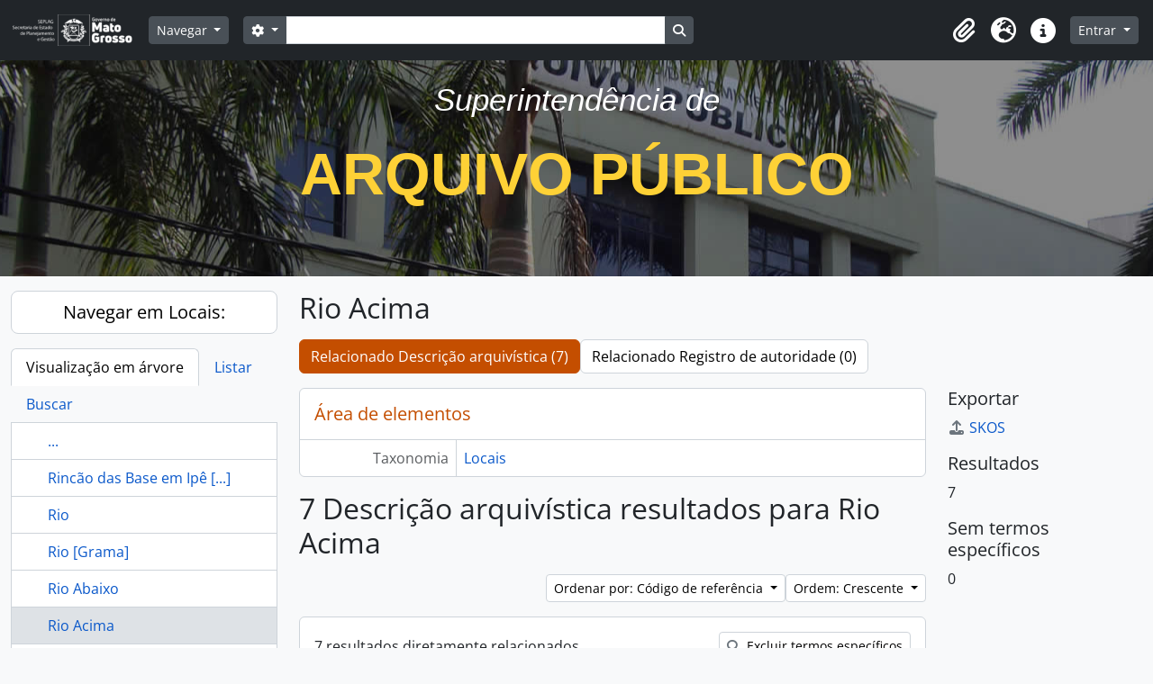

--- FILE ---
content_type: text/html; charset=utf-8
request_url: http://atom.apmt.mt.gov.br/index.php/rio-acima-2
body_size: 11603
content:
<!DOCTYPE html>
<html lang="pt_BR" dir="ltr">
  <head>
        <meta charset="utf-8">
    <meta name="viewport" content="width=device-width, initial-scale=1">
    <title>Term browse - Rio Acima - Arquivo Público - Atom</title>
        <link rel="shortcut icon" href="/favicon.ico">
    <script defer src="/dist/js/vendor.bundle.51cf3c3989802bda6211.js"></script><script defer src="/dist/js/arDominionB5Plugin.bundle.ee01f345bf45cf8bd842.js"></script><link href="/dist/css/arDominionB5Plugin.bundle.5e47f9f2330e33f54f04.css" rel="stylesheet">
      </head>
  <body class="d-flex flex-column min-vh-100 term index show-edit-tooltips">
        <div class="visually-hidden-focusable p-3 border-bottom">
  <a class="btn btn-sm btn-secondary" href="#main-column">
    Skip to main content  </a>
</div>
    



<header id="top-bar" class="navbar navbar-expand-lg navbar-dark bg-dark" role="navigation" aria-label="Main navigation">
  <div class="container-fluid">
          <a class="navbar-brand d-flex flex-wrap flex-lg-nowrap align-items-center py-0 me-0" href="/index.php/" title="Início" rel="home">
                  <img alt="AtoM logo" class="d-inline-block my-2 me-3" height="35" src="/plugins/arDominionB5Plugin/images/logo.png" />                      </a>
        <button class="navbar-toggler atom-btn-secondary my-2 me-1 px-1" type="button" data-bs-toggle="collapse" data-bs-target="#navbar-content" aria-controls="navbar-content" aria-expanded="false">
      <i 
        class="fas fa-2x fa-fw fa-bars" 
        data-bs-toggle="tooltip"
        data-bs-placement="bottom"
        title="Toggle navigation"
        aria-hidden="true">
      </i>
      <span class="visually-hidden">Toggle navigation</span>
    </button>
    <div class="collapse navbar-collapse flex-wrap justify-content-end me-1" id="navbar-content">
      <div class="d-flex flex-wrap flex-lg-nowrap flex-grow-1">
        <div class="dropdown my-2 me-3">
  <button class="btn btn-sm atom-btn-secondary dropdown-toggle" type="button" id="browse-menu" data-bs-toggle="dropdown" aria-expanded="false">
    Navegar  </button>
  <ul class="dropdown-menu mt-2" aria-labelledby="browse-menu">
    <li>
      <h6 class="dropdown-header">
        Navegar      </h6>
    </li>
                  <li id="node_browseInformationObjects">
          <a class="dropdown-item" href="/index.php/informationobject/browse" title="Descrições arquivísticas">Descrições arquivísticas</a>        </li>
                        <li id="node_browseActors">
          <a class="dropdown-item" href="/index.php/actor/browse" title="Registros de autoridade">Registros de autoridade</a>        </li>
                        <li id="node_browseRepositories">
          <a class="dropdown-item" href="/index.php/repository/browse" title="Instituições arquivísticas">Instituições arquivísticas</a>        </li>
                        <li id="node_browseFunctions">
          <a class="dropdown-item" href="/index.php/function/browse" title="Funções">Funções</a>        </li>
                        <li id="node_browseSubjects">
          <a class="dropdown-item" href="/index.php/taxonomy/index/id/35" title="Assuntos">Assuntos</a>        </li>
                        <li id="node_browseDigitalObjects">
          <a class="dropdown-item" href="/index.php/informationobject/browse?view=card&amp;onlyMedia=1&amp;topLod=0" title="Objetos digitais">Objetos digitais</a>        </li>
                        <li id="node_browsePlaces">
          <a class="dropdown-item" href="/index.php/taxonomy/index/id/42" title="Locais">Locais</a>        </li>
            </ul>
</div>
        <form
  id="search-box"
  class="d-flex flex-grow-1 my-2"
  role="search"
  action="/index.php/informationobject/browse">
  <h2 class="visually-hidden">Buscar</h2>
  <input type="hidden" name="topLod" value="0">
  <input type="hidden" name="sort" value="relevance">
  <div class="input-group flex-nowrap">
    <button
      id="search-box-options"
      class="btn btn-sm atom-btn-secondary dropdown-toggle"
      type="button"
      data-bs-toggle="dropdown"
      data-bs-auto-close="outside"
      aria-expanded="false">
      <i class="fas fa-cog" aria-hidden="true"></i>
      <span class="visually-hidden">Opções de busca</span>
    </button>
    <div class="dropdown-menu mt-2" aria-labelledby="search-box-options">
              <div class="px-3 py-2">
          <div class="form-check">
            <input
              class="form-check-input"
              type="radio"
              name="repos"
              id="search-realm-global"
              checked
              value>
            <label class="form-check-label" for="search-realm-global">
              Busca global            </label>
          </div>
                            </div>
        <div class="dropdown-divider"></div>
            <a class="dropdown-item" href="/index.php/informationobject/browse?showAdvanced=1&topLod=0">
        Busca avançada      </a>
    </div>
    <input
      id="search-box-input"
      class="form-control form-control-sm dropdown-toggle"
      type="search"
      name="query"
      autocomplete="off"
      value=""
      placeholder=""
      data-url="/index.php/search/autocomplete"
      data-bs-toggle="dropdown"
      aria-label=""
      aria-expanded="false">
    <ul id="search-box-results" class="dropdown-menu mt-2" aria-labelledby="search-box-input"></ul>
    <button class="btn btn-sm atom-btn-secondary" type="submit">
      <i class="fas fa-search" aria-hidden="true"></i>
      <span class="visually-hidden">Busque na página de navegação</span>
    </button>
  </div>
</form>
      </div>
      <div class="d-flex flex-nowrap flex-column flex-lg-row align-items-strech align-items-lg-center">
        <ul class="navbar-nav mx-lg-2">
                    <li class="nav-item dropdown d-flex flex-column">
  <a
    class="nav-link dropdown-toggle d-flex align-items-center p-0"
    href="#"
    id="clipboard-menu"
    role="button"
    data-bs-toggle="dropdown"
    aria-expanded="false"
    data-total-count-label="registros adicionados"
    data-alert-close="Fechar"
    data-load-alert-message="Ocorreu um erro ao carregar o conteúdo da área de transferência."
    data-export-alert-message="A área de transferência está vazia para este tipo de entidade."
    data-export-check-url="/index.php/clipboard/exportCheck"
    data-delete-alert-message="Note que: os itens da área de transferência que foram desmarcados serão removidos quando a página for atualizada. Você pode voltar a selecioná-los agora, ou recarregar a página para removê-los completamente. Clicando na ordenação ou na visualização da impressão também irá recarregar a página - então, qualquer coisa que esteja atualmente desmarcada será perdida!">
    <i
      class="fas fa-2x fa-fw fa-paperclip px-0 px-lg-2 py-2"
      data-bs-toggle="tooltip"
      data-bs-placement="bottom"
      data-bs-custom-class="d-none d-lg-block"
      title="Clipboard"
      aria-hidden="true">
    </i>
    <span class="d-lg-none mx-1" aria-hidden="true">
      Clipboard    </span>
    <span class="visually-hidden">
      Clipboard    </span>
  </a>
  <ul class="dropdown-menu dropdown-menu-end mb-2" aria-labelledby="clipboard-menu">
    <li>
      <h6 class="dropdown-header">
        Clipboard      </h6>
    </li>
    <li class="text-muted text-nowrap px-3 pb-2">
      <span
        id="counts-block"
        data-information-object-label="Descrição arquivística"
        data-actor-object-label="Registro de autoridade"
        data-repository-object-label="Instituição arquivística">
      </span>
    </li>
                  <li id="node_clearClipboard">
          <a class="dropdown-item" href="/index.php/" title="Clear all selections">Clear all selections</a>        </li>
                        <li id="node_goToClipboard">
          <a class="dropdown-item" href="/index.php/clipboard/view" title="Go to clipboard">Go to clipboard</a>        </li>
                        <li id="node_loadClipboard">
          <a class="dropdown-item" href="/index.php/clipboard/load" title="Load clipboard">Load clipboard</a>        </li>
                        <li id="node_saveClipboard">
          <a class="dropdown-item" href="/index.php/clipboard/save" title="Save clipboard">Save clipboard</a>        </li>
            </ul>
</li>
                      <li class="nav-item dropdown d-flex flex-column">
  <a
    class="nav-link dropdown-toggle d-flex align-items-center p-0"
    href="#"
    id="language-menu"
    role="button"
    data-bs-toggle="dropdown"
    aria-expanded="false">
    <i
      class="fas fa-2x fa-fw fa-globe-europe px-0 px-lg-2 py-2"
      data-bs-toggle="tooltip"
      data-bs-placement="bottom"
      data-bs-custom-class="d-none d-lg-block"
      title="Idioma"
      aria-hidden="true">
    </i>
    <span class="d-lg-none mx-1" aria-hidden="true">
      Idioma    </span>
    <span class="visually-hidden">
      Idioma    </span>  
  </a>
  <ul class="dropdown-menu dropdown-menu-end mb-2" aria-labelledby="language-menu">
    <li>
      <h6 class="dropdown-header">
        Idioma      </h6>
    </li>
          <li>
        <a class="dropdown-item" href="/index.php/rio-acima-2?sf_culture=en&amp;sort=referenceCode&amp;sortDir=asc&amp;listLimit=100" title="English">English</a>      </li>
          <li>
        <a class="dropdown-item" href="/index.php/rio-acima-2?sf_culture=fr&amp;sort=referenceCode&amp;sortDir=asc&amp;listLimit=100" title="Français">Français</a>      </li>
          <li>
        <a class="dropdown-item" href="/index.php/rio-acima-2?sf_culture=es&amp;sort=referenceCode&amp;sortDir=asc&amp;listLimit=100" title="Español">Español</a>      </li>
          <li>
        <a class="dropdown-item" href="/index.php/rio-acima-2?sf_culture=nl&amp;sort=referenceCode&amp;sortDir=asc&amp;listLimit=100" title="Nederlands">Nederlands</a>      </li>
          <li>
        <a class="dropdown-item" href="/index.php/rio-acima-2?sf_culture=pt_BR&amp;sort=referenceCode&amp;sortDir=asc&amp;listLimit=100" title="Português do Brasil">Português do Brasil</a>      </li>
      </ul>
</li>
                    <li class="nav-item dropdown d-flex flex-column">
  <a
    class="nav-link dropdown-toggle d-flex align-items-center p-0"
    href="#"
    id="quick-links-menu"
    role="button"
    data-bs-toggle="dropdown"
    aria-expanded="false">
    <i
      class="fas fa-2x fa-fw fa-info-circle px-0 px-lg-2 py-2"
      data-bs-toggle="tooltip"
      data-bs-placement="bottom"
      data-bs-custom-class="d-none d-lg-block"
      title="Atalhos"
      aria-hidden="true">
    </i>
    <span class="d-lg-none mx-1" aria-hidden="true">
      Atalhos    </span> 
    <span class="visually-hidden">
      Atalhos    </span>
  </a>
  <ul class="dropdown-menu dropdown-menu-end mb-2" aria-labelledby="quick-links-menu">
    <li>
      <h6 class="dropdown-header">
        Atalhos      </h6>
    </li>
                  <li id="node_home">
          <a class="dropdown-item" href="/index.php/" title="Início">Início</a>        </li>
                        <li id="node_about">
          <a class="dropdown-item" href="/index.php/about" title="Sobre">Sobre</a>        </li>
                        <li id="node_help">
          <a class="dropdown-item" href="http://docs.accesstomemory.org/" title="Ajuda">Ajuda</a>        </li>
                                                      <li id="node_privacy">
          <a class="dropdown-item" href="/index.php/privacy" title="Privacy Policy">Privacy Policy</a>        </li>
            </ul>
</li>
        </ul>
              <div class="dropdown my-2">
    <button class="btn btn-sm atom-btn-secondary dropdown-toggle" type="button" id="user-menu" data-bs-toggle="dropdown" data-bs-auto-close="outside" aria-expanded="false">
      Entrar    </button>
    <div class="dropdown-menu dropdown-menu-lg-end mt-2" aria-labelledby="user-menu">
      <div>
        <h6 class="dropdown-header">
          Possui uma conta?        </h6>
      </div>
      <form class="mx-3 my-2" action="/index.php/user/login" method="post">        <input type="hidden" name="_csrf_token" value="48c191a89db17777baff3a4725c519dd" id="csrf_token" /><input type="hidden" name="next" value="http://atom.apmt.mt.gov.br/index.php/rio-acima-2" id="next" />        <div class="mb-3"><label class="form-label" for="email">E-mail<span aria-hidden="true" class="text-primary ms-1"><strong>*</strong></span><span class="visually-hidden">Este campo é obrigatório.</span></label><input type="text" name="email" class="form-control-sm form-control" id="email" /></div>        <div class="mb-3"><label class="form-label" for="password">Senha<span aria-hidden="true" class="text-primary ms-1"><strong>*</strong></span><span class="visually-hidden">Este campo é obrigatório.</span></label><input type="password" name="password" class="form-control-sm form-control" autocomplete="off" id="password" /></div>        <button class="btn btn-sm atom-btn-secondary" type="submit">
          Entrar        </button>
      </form>
    </div>
  </div>
      </div>
    </div>
  </div>
</header>

  <div id="site-slogan" style="height:240px; background-image:url(http://www.gestao.mt.gov.br/apmmt/header-bg-d.jpg); background-position:center; ">
    <div class="container">
      <div class="row">
        <div class="span12">
          <span>
            <br />
            <div class="intro-lead-in" align="center" style="margin-bottom: 25px; font-family: 'Droid Serif','Helvetica Neue',Helvetica,Arial,sans-serif; font-size: 35px; font-style: italic; line-height: 40px; color:#FFF; ">
              Superintendência de 
            </div>
            <div class="intro-heading" align="center" style="margin-bottom: 50px; text-transform: uppercase; font-family: Montserrat,'Helvetica Neue',Helvetica,Arial,sans-serif; font-size: 65px; font-weight: 700; line-height: 75px; color:#fed136">
              Arquivo Público
            </div>
          </span>
        </div>
      </div>
    </div>
  </div>

    
<div id="wrapper" class="container-xxl pt-3 flex-grow-1">
            <div class="row">
    <div id="sidebar" class="col-md-3">
      
  
  
<h2 class="d-grid">
  <button
    class="btn btn-lg atom-btn-white text-wrap"
    type="button"
    data-bs-toggle="collapse"
    data-bs-target="#collapse-treeview"
    aria-expanded="true"
    aria-controls="collapse-treeview">
    Navegar em Locais:  </button>
</h2>

<div class="collapse show" id="collapse-treeview">

      <ul class="nav nav-tabs border-0" id="treeview-menu" role="tablist">

      <li class="nav-item" role="presentation">
        <button
          class="nav-link active"
          id="treeview-tab"
          data-bs-toggle="tab"
          data-bs-target="#treeview"
          type="button"
          role="tab"
          aria-controls="treeview"
          aria-selected="true">
          Visualização em árvore        </button>
      </li>

      <li class="nav-item" role="presentation">
        <button
          class="nav-link"
          id="treeview-list-tab"
          data-bs-toggle="tab"
          data-bs-target="#treeview-list"
          type="button"
          role="tab"
          aria-controls="treeview-list"
          aria-selected="true">
          Listar        </button>
      </li>

      <li class="nav-item" role="presentation">
        <button
          class="nav-link"
          id="treeview-search-tab"
          data-bs-toggle="tab"
          data-bs-target="#treeview-search"
          type="button"
          role="tab"
          aria-controls="treeview-search"
          aria-selected="true">
          Buscar        </button>
      </li>

    </ul>
  
  <div class="tab-content mb-3" id="treeview-content">

    <div class="tab-pane fade show active" id="treeview" role="tabpanel" aria-labelledby="treeview-tab" data-current-id="190635" data-browser="false">

      <ul class="list-group rounded-0">

                              
        
                      <li class="list-group-item more" data-xhr-location="/index.php/rincao-das-base-em-ipe/term/treeView" data-content=""><span class="text text-truncate"><a href="#">...</a></span></li>          
                                    <li class="list-group-item" data-xhr-location="/index.php/rincao-das-base-em-ipe/term/treeView" data-content="Rincão das Base em Ipê [...]"><span class="text text-truncate"><a href="/index.php/rincao-das-base-em-ipe" title="Rincão das Base em Ipê [...]">Rincão das Base em Ipê [...]</a></span></li>                          <li class="list-group-item" data-xhr-location="/index.php/rio-2/term/treeView" data-content="Rio"><span class="text text-truncate"><a href="/index.php/rio-2" title="Rio">Rio</a></span></li>                          <li class="list-group-item" data-xhr-location="/index.php/rio-grama/term/treeView" data-content="Rio [Grama]"><span class="text text-truncate"><a href="/index.php/rio-grama" title="Rio [Grama]">Rio [Grama]</a></span></li>                          <li class="list-group-item" data-xhr-location="/index.php/rio-abaixo/term/treeView" data-content="Rio Abaixo"><span class="text text-truncate"><a href="/index.php/rio-abaixo" title="Rio Abaixo">Rio Abaixo</a></span></li>                      
        
        <li class="list-group-item active" data-xhr-location="/index.php/rio-acima-2/term/treeView" data-content="Rio Acima"><span class="text text-truncate"><a href="/index.php/rio-acima-2" title="Rio Acima">Rio Acima</a></span></li>
        
                                    <li class="list-group-item" data-xhr-location="/index.php/rio-apa/term/treeView" data-content="Rio Apa"><span class="text text-truncate"><a href="/index.php/rio-apa" title="Rio Apa">Rio Apa</a></span></li>                          <li class="list-group-item" data-xhr-location="/index.php/rio-apa-2/term/treeView" data-content="Rio Apá"><span class="text text-truncate"><a href="/index.php/rio-apa-2" title="Rio Apá">Rio Apá</a></span></li>                          <li class="list-group-item" data-xhr-location="/index.php/rio-araguaia-2/term/treeView" data-content="Rio Araguaia"><span class="text text-truncate"><a href="/index.php/rio-araguaia-2" title="Rio Araguaia">Rio Araguaia</a></span></li>                          <li class="list-group-item" data-xhr-location="/index.php/rio-arinos/term/treeView" data-content="Rio Arinos"><span class="text text-truncate"><a href="/index.php/rio-arinos" title="Rio Arinos">Rio Arinos</a></span></li>                      
                                <li class="list-group-item more" data-xhr-location="/index.php/rio-arinos/term/treeView" data-content=""><span class="text text-truncate"><a href="#">...</a></span></li>          
        
      </ul>

    </div>

    
      <div class="tab-pane fade" id="treeview-list" role="tabpanel" aria-labelledby="treeview-list-tab" data-error="Erro na lista.">

                  <div class="list-group list-group-flush rounded-0 border">
                          
                            
              <a class="list-group-item list-group-item-action text-truncate" href="/index.php/gs8x-p79h-xmn5" title="[...]">[...]</a>                          
                            
              <a class="list-group-item list-group-item-action text-truncate" href="/index.php/coimbra-2" title="[...] Coimbra">[...] Coimbra</a>                          
                            
              <a class="list-group-item list-group-item-action text-truncate" href="/index.php/levergeria" title="[...] Levergeria">[...] Levergeria</a>                          
                            
              <a class="list-group-item list-group-item-action text-truncate" href="/index.php/lourenco" title="[...] Lourenço">[...] Lourenço</a>                          
                            
              <a class="list-group-item list-group-item-action text-truncate" href="/index.php/melgaco-2" title="[...] Melgaço">[...] Melgaço</a>                          
                            
              <a class="list-group-item list-group-item-action text-truncate" href="/index.php/rio-branco" title="[...] Rio Branco">[...] Rio Branco</a>                          
                            
              <a class="list-group-item list-group-item-action text-truncate" href="/index.php/2o-distrito" title="2º Distrito">2º Distrito</a>                          
                            
              <a class="list-group-item list-group-item-action text-truncate" href="/index.php/3o-distrito" title="3º Distrito">3º Distrito</a>                          
                            
              <a class="list-group-item list-group-item-action text-truncate" href="/index.php/4o-distrito-de-santo-antonio-do-rio-abaixo" title="4º Distrito de Santo Antonio do Rio Abaixo">4º Distrito de Santo Antonio do Rio Abaixo</a>                          
                            
              <a class="list-group-item list-group-item-action text-truncate" href="/index.php/5o-quarteirao-do-2o-distrito" title="5º Quarteirão do 2º Distrito">5º Quarteirão do 2º Distrito</a>                          
                            
              <a class="list-group-item list-group-item-action text-truncate" href="/index.php/acampamento-bority" title="Acampamento Bority">Acampamento Bority</a>                          
                            
              <a class="list-group-item list-group-item-action text-truncate" href="/index.php/acampamento-couto-magalhaes" title="Acampamento Couto Magalhães">Acampamento Couto Magalhães</a>                          
                            
              <a class="list-group-item list-group-item-action text-truncate" href="/index.php/acampamento-couto-magalhaes-em-cuiaba-2" title="Acampamento Couto Magalhães em Cuiabá">Acampamento Couto Magalhães em Cuiabá</a>                          
                            
              <a class="list-group-item list-group-item-action text-truncate" href="/index.php/acampamento-no-rio-negro" title="Acampamento no Rio Negro">Acampamento no Rio Negro</a>                          
                            
              <a class="list-group-item list-group-item-action text-truncate" href="/index.php/acantonamento-de-albuquerque" title="Acantonamento de Albuquerque">Acantonamento de Albuquerque</a>                          
                            
              <a class="list-group-item list-group-item-action text-truncate" href="/index.php/acorizal-mt" title="Acorizal-MT">Acorizal-MT</a>                          
                            
              <a class="list-group-item list-group-item-action text-truncate" href="/index.php/africa-2" title="África">África</a>                          
                            
              <a class="list-group-item list-group-item-action text-truncate" href="/index.php/agua-boa-mt" title="Água Boa-MT">Água Boa-MT</a>                          
                            
              <a class="list-group-item list-group-item-action text-truncate" href="/index.php/agua-clara" title="Água Clara">Água Clara</a>                          
                            
              <a class="list-group-item list-group-item-action text-truncate" href="/index.php/agua-limpa-2" title="Água Limpa">Água Limpa</a>                          
                            
              <a class="list-group-item list-group-item-action text-truncate" href="/index.php/aguacu" title="Aguaçu">Aguaçu</a>                          
                            
              <a class="list-group-item list-group-item-action text-truncate" href="/index.php/alagoas" title="Alagoas">Alagoas</a>                          
                            
              <a class="list-group-item list-group-item-action text-truncate" href="/index.php/albuquerque" title="Albuquerque">Albuquerque</a>                          
                            
              <a class="list-group-item list-group-item-action text-truncate" href="/index.php/aldeia-de-sao-jose-de-massamedes" title="Aldeia de São Jose de Massamedes">Aldeia de São Jose de Massamedes</a>                          
                            
              <a class="list-group-item list-group-item-action text-truncate" href="/index.php/aldeia-do-bom-conselho" title="Aldeia do Bom Conselho">Aldeia do Bom Conselho</a>                          
                            
              <a class="list-group-item list-group-item-action text-truncate" href="/index.php/alemanha" title="Alemanha">Alemanha</a>                          
                            
              <a class="list-group-item list-group-item-action text-truncate" href="/index.php/alferes-comandante-presidio" title="Alferes Comandante Presídio">Alferes Comandante Presídio</a>                          
                            
              <a class="list-group-item list-group-item-action text-truncate" href="/index.php/alta-floresta-mt" title="Alta Floresta-MT">Alta Floresta-MT</a>                          
                            
              <a class="list-group-item list-group-item-action text-truncate" href="/index.php/alto-araguaia-mt" title="Alto Araguaia-MT">Alto Araguaia-MT</a>                          
                            
              <a class="list-group-item list-group-item-action text-truncate" href="/index.php/alto-paraguai" title="Alto Paraguai">Alto Paraguai</a>                          
                            
              <a class="list-group-item list-group-item-action text-truncate" href="/index.php/alto-paraguai-diamantino-vila-do-rosario" title="Alto Paraguai Diamantino e Vila do Rosário">Alto Paraguai Diamantino e Vila do Rosário</a>                          
                            
              <a class="list-group-item list-group-item-action text-truncate" href="/index.php/alto-paraguai-e-diamantino" title="Alto Paraguai e Diamantino">Alto Paraguai e Diamantino</a>                          
                            
              <a class="list-group-item list-group-item-action text-truncate" href="/index.php/alto-paraguay-diamantino" title="Alto Paraguay Diamantino">Alto Paraguay Diamantino</a>                          
                            
              <a class="list-group-item list-group-item-action text-truncate" href="/index.php/amazonas" title="Amazonas">Amazonas</a>                          
                            
              <a class="list-group-item list-group-item-action text-truncate" href="/index.php/andorinhas-e-dardanelos-cachoeiras" title="Andorinhas e Dardanelos (Cachoeiras)">Andorinhas e Dardanelos (Cachoeiras)</a>                          
                            
              <a class="list-group-item list-group-item-action text-truncate" href="/index.php/anna-paranaiba" title="Anna Paranaíba">Anna Paranaíba</a>                          
                            
              <a class="list-group-item list-group-item-action text-truncate" href="/index.php/aparecida-do-taboado" title="Aparecida do Taboado">Aparecida do Taboado</a>                          
                            
              <a class="list-group-item list-group-item-action text-truncate" href="/index.php/apiacas-mt" title="Apiacás-MT">Apiacás-MT</a>                          
                            
              <a class="list-group-item list-group-item-action text-truncate" href="/index.php/aquidauana" title="Aquidauana">Aquidauana</a>                          
                            
              <a class="list-group-item list-group-item-action text-truncate" href="/index.php/aracaju" title="Aracajú">Aracajú</a>                          
                            
              <a class="list-group-item list-group-item-action text-truncate" href="/index.php/araes" title="Araés">Araés</a>                          
                            
              <a class="list-group-item list-group-item-action text-truncate" href="/index.php/aragarcas-go" title="Aragarças-GO">Aragarças-GO</a>                          
                            
              <a class="list-group-item list-group-item-action text-truncate" href="/index.php/araguainha-mt" title="Araguainha-MT">Araguainha-MT</a>                          
                            
              <a class="list-group-item list-group-item-action text-truncate" href="/index.php/araputanga-mt" title="Araputanga-MT">Araputanga-MT</a>                          
                            
              <a class="list-group-item list-group-item-action text-truncate" href="/index.php/arco-do-cego" title="Arco do Cego">Arco do Cego</a>                          
                            
              <a class="list-group-item list-group-item-action text-truncate" href="/index.php/areas" title="Areas">Areas</a>                          
                            
              <a class="list-group-item list-group-item-action text-truncate" href="/index.php/arenapolis-mt" title="Arenápolis-MT">Arenápolis-MT</a>                          
                            
              <a class="list-group-item list-group-item-action text-truncate" href="/index.php/arequipa" title="Arequipa">Arequipa</a>                          
                            
              <a class="list-group-item list-group-item-action text-truncate" href="/index.php/ariba-do-salto" title="Ariba do Salto">Ariba do Salto</a>                          
                            
              <a class="list-group-item list-group-item-action text-truncate" href="/index.php/arica" title="Aricá">Aricá</a>                          
                            
              <a class="list-group-item list-group-item-action text-truncate" href="/index.php/arica-assu" title="Aricá Assú">Aricá Assú</a>                          
                            
              <a class="list-group-item list-group-item-action text-truncate" href="/index.php/arinos" title="Arinos">Arinos</a>                          
                            
              <a class="list-group-item list-group-item-action text-truncate" href="/index.php/aripuana-mt-2" title="[Aripuanã-MT]">[Aripuanã-MT]</a>                          
                            
              <a class="list-group-item list-group-item-action text-truncate" href="/index.php/aripuana-mt" title="Aripuanã-MT">Aripuanã-MT</a>                          
                            
              <a class="list-group-item list-group-item-action text-truncate" href="/index.php/arraial-2" title="Arraial">Arraial</a>                          
                            
              <a class="list-group-item list-group-item-action text-truncate" href="/index.php/arraial-da-meia-ponte" title="Arraial da Meia Ponte">Arraial da Meia Ponte</a>                          
                            
              <a class="list-group-item list-group-item-action text-truncate" href="/index.php/arraial-de-beripocone" title="Arraial de Beripoconé">Arraial de Beripoconé</a>                          
                            
              <a class="list-group-item list-group-item-action text-truncate" href="/index.php/arraial-de-cangas" title="Arraial de Cangas">Arraial de Cangas</a>                          
                            
              <a class="list-group-item list-group-item-action text-truncate" href="/index.php/arraial-de-chapada" title="Arraial de Chapada">Arraial de Chapada</a>                          
                            
              <a class="list-group-item list-group-item-action text-truncate" href="/index.php/arraial-de-diamantino" title="Arraial de Diamantino">Arraial de Diamantino</a>                          
                            
              <a class="list-group-item list-group-item-action text-truncate" href="/index.php/arraial-de-lavrinhas" title="Arraial de Lavrinhas">Arraial de Lavrinhas</a>                          
                            
              <a class="list-group-item list-group-item-action text-truncate" href="/index.php/arraial-de-ouro-fino" title="Arraial de Ouro Fino">Arraial de Ouro Fino</a>                          
                            
              <a class="list-group-item list-group-item-action text-truncate" href="/index.php/arraial-de-santo-antonio-do-rio-das-mortes-dos-araes" title="Arraial de Santo Antônio do Rio das Mortes dos Araés">Arraial de Santo Antônio do Rio das Mortes dos Araés</a>                          
                            
              <a class="list-group-item list-group-item-action text-truncate" href="/index.php/arraial-de-santo-antonio-dos-araes" title="Arraial de Santo Antônio dos Araés">Arraial de Santo Antônio dos Araés</a>                          
                            
              <a class="list-group-item list-group-item-action text-truncate" href="/index.php/arraial-de-sao-francisco-xavier" title="Arraial de São Francisco Xavier">Arraial de São Francisco Xavier</a>                          
                            
              <a class="list-group-item list-group-item-action text-truncate" href="/index.php/arraial-de-sao-pedro-del-rey" title="Arraial de São Pedro del Rey">Arraial de São Pedro del Rey</a>                          
                            
              <a class="list-group-item list-group-item-action text-truncate" href="/index.php/arraial-de-sao-vicente" title="Arraial de São Vicente">Arraial de São Vicente</a>                          
                            
              <a class="list-group-item list-group-item-action text-truncate" href="/index.php/arraial-de-sao-vicente-sao-vicente-ferreira" title="Arraial de São Vicente / São Vicente Ferreira">Arraial de São Vicente / São Vicente Ferreira</a>                          
                            
              <a class="list-group-item list-group-item-action text-truncate" href="/index.php/arraial-do-pilar" title="Arraial do Pilar">Arraial do Pilar</a>                          
                            
              <a class="list-group-item list-group-item-action text-truncate" href="/index.php/arraial-do-rio-claro" title="Arraial do Rio Claro">Arraial do Rio Claro</a>                          
                            
              <a class="list-group-item list-group-item-action text-truncate" href="/index.php/arraial-dos-cocaes" title="Arraial dos Cocais">Arraial dos Cocais</a>                          
                            
              <a class="list-group-item list-group-item-action text-truncate" href="/index.php/arraial-santa-barbara" title="Arraial Santa Bárbara">Arraial Santa Bárbara</a>                          
                            
              <a class="list-group-item list-group-item-action text-truncate" href="/index.php/arraial-santana" title="Arraial Santana">Arraial Santana</a>                          
                            
              <a class="list-group-item list-group-item-action text-truncate" href="/index.php/arraial-sao-vicente-sao-vicente-ferreira" title="Arraial São Vicente / São Vicente Ferreira">Arraial São Vicente / São Vicente Ferreira</a>                          
                            
              <a class="list-group-item list-group-item-action text-truncate" href="/index.php/arraial-velho" title="Arraial Velho">Arraial Velho</a>                          
                            
              <a class="list-group-item list-group-item-action text-truncate" href="/index.php/arrayo-del-tigre" title="Arrayo del Tigre">Arrayo del Tigre</a>                          
                            
              <a class="list-group-item list-group-item-action text-truncate" href="/index.php/arsenal-de-guerra-da-corte-2" title="Arsenal de Guerra da Corte">Arsenal de Guerra da Corte</a>                          
                            
              <a class="list-group-item list-group-item-action text-truncate" href="/index.php/arsenal-real-da-marinha" title="Arsenal Real da Marinha">Arsenal Real da Marinha</a>                          
                            
              <a class="list-group-item list-group-item-action text-truncate" href="/index.php/aruana-ii" title="Aruanã II">Aruanã II</a>                          
                            
              <a class="list-group-item list-group-item-action text-truncate" href="/index.php/assumpcao" title="[Assumpção]">[Assumpção]</a>                          
                            
              <a class="list-group-item list-group-item-action text-truncate" href="/index.php/assumpcao-2" title="Assumpção">Assumpção</a>                          
                            
              <a class="list-group-item list-group-item-action text-truncate" href="/index.php/assumpcion-del-paraguay" title="Assumpcion del Paraguay">Assumpcion del Paraguay</a>                          
                            
              <a class="list-group-item list-group-item-action text-truncate" href="/index.php/assumption" title="Assumption">Assumption</a>                          
                            
              <a class="list-group-item list-group-item-action text-truncate" href="/index.php/assuncao" title="Assunção">Assunção</a>                          
                            
              <a class="list-group-item list-group-item-action text-truncate" href="/index.php/asumpcao" title="Asumpção">Asumpção</a>                          
                            
              <a class="list-group-item list-group-item-action text-truncate" href="/index.php/atira-do-paraguai" title="Atirá do Paraguai">Atirá do Paraguai</a>                          
                            
              <a class="list-group-item list-group-item-action text-truncate" href="/index.php/aveiro" title="Aveiro">Aveiro</a>                          
                            
              <a class="list-group-item list-group-item-action text-truncate" href="/index.php/badajos" title="Badajós">Badajós</a>                          
                            
              <a class="list-group-item list-group-item-action text-truncate" href="/index.php/bahia" title="Bahia">Bahia</a>                          
                            
              <a class="list-group-item list-group-item-action text-truncate" href="/index.php/bahia-negra" title="Bahia Negra">Bahia Negra</a>                          
                            
              <a class="list-group-item list-group-item-action text-truncate" href="/index.php/bahminha" title="Bahminha">Bahminha</a>                          
                            
              <a class="list-group-item list-group-item-action text-truncate" href="/index.php/bahu" title="Bahu">Bahu</a>                          
                            
              <a class="list-group-item list-group-item-action text-truncate" href="/index.php/bahus" title="Bahus">Bahus</a>                          
                            
              <a class="list-group-item list-group-item-action text-truncate" href="/index.php/bahuzinhos" title="Bahuzinhos">Bahuzinhos</a>                          
                            
              <a class="list-group-item list-group-item-action text-truncate" href="/index.php/baixo-paraguai-2" title="Baixo Paraguai">Baixo Paraguai</a>                          
                            
              <a class="list-group-item list-group-item-action text-truncate" href="/index.php/baixo-paraguai" title="[Baixo Paraguai]">[Baixo Paraguai]</a>                          
                            
              <a class="list-group-item list-group-item-action text-truncate" href="/index.php/baixo-paraguai-em-albuquerque" title="Baixo Paraguai em Albuquerque">Baixo Paraguai em Albuquerque</a>                          
                            
              <a class="list-group-item list-group-item-action text-truncate" href="/index.php/baixo-paraguai-em-coimbra" title="Baixo Paraguai em Coimbra">Baixo Paraguai em Coimbra</a>                          
                            
              <a class="list-group-item list-group-item-action text-truncate" href="/index.php/baixo-paraguai-em-miranda" title="Baixo Paraguai em Miranda">Baixo Paraguai em Miranda</a>                          
                            
              <a class="list-group-item list-group-item-action text-truncate" href="/index.php/baixo-paraguai-forte-de-coimbra" title="Baixo Paraguai Forte de Coimbra">Baixo Paraguai Forte de Coimbra</a>                      </div>

                      <nav aria-label="Paginação" class="p-2 bg-white border border-top-0">

              <p class="text-center mb-1 small result-count">
                Exibindo 1-100 de 1195 resultados              </p>

              <ul class="pagination pagination-sm justify-content-center mb-2">
                <li class="page-item disabled previous">
                  <a class="page-link" href="#" tabindex="-1" aria-disabled="true">Anterior</a>
                </li>
                <li class="page-item next">
                  <a class="page-link" href="/index.php/rio-acima-2?listPage=2&amp;sort=referenceCode&amp;sortDir=asc&amp;listLimit=100" title="Próximo">Próximo</a>                </li>
              </ul>

            </nav>
          
        
      </div>

      <div class="tab-pane fade" id="treeview-search" role="tabpanel" aria-labelledby="treeview-search-tab">

        <form method="get" role="search" class="p-2 bg-white border" action="/index.php/places" data-error="Erro na busca." data-not-found="Não foram encontrados quaisquer resultados." aria-label="Locais">
          <div class="input-group">
            <button class="btn atom-btn-white dropdown-toggle" type="button" id="treeview-search-settings" data-bs-toggle="dropdown" data-bs-auto-close="outside" aria-expanded="false">
              <i aria-hidden="true" class="fas fa-cog"></i>
              <span class="visually-hidden">Opções de busca</span>
            </button>
            <div class="dropdown-menu mt-2" aria-labelledby="treeview-search-settings">
              <div class="px-3 py-2">
                <div class="form-check">
                  <input class="form-check-input" type="radio" name="queryField" id="treeview-search-query-field-1" value="All labels" checked>
                  <label class="form-check-label" for="treeview-search-query-field-1">
                    Todas as etiquetas                  </label>
                </div>
                <div class="form-check">
                  <input class="form-check-input" type="radio" name="queryField" id="treeview-search-query-field-2" value="Preferred label">
                  <label class="form-check-label" for="treeview-search-query-field-2">
                    Etiqueta preferida                  </label>
                </div>
                <div class="form-check">
                  <input class="form-check-input" type="radio" name="queryField" id="treeview-search-query-field-3" value="\'Use for\' labels">
                  <label class="form-check-label" for="treeview-search-query-field-3">
                    'Use para' etiquetas                  </label>
                </div>
              </div>
            </div>
            <input type="text" name="query" class="form-control" aria-label="Buscar Locais" placeholder="Buscar locais" required>
            <button class="btn atom-btn-white" type="submit" id="treeview-search-submit-button" aria-label="Buscar">
              <i aria-hidden="true" class="fas fa-search"></i>
              <span class="visually-hidden">Buscar</span>
            </button>
          </div>
        </form>

      </div>

    
  </div>

</div>

  <h2 class="d-grid">
    <button
      class="btn btn-lg atom-btn-white collapsed text-wrap"
      type="button"
      data-bs-toggle="collapse"
      data-bs-target="#collapse-aggregations"
      aria-expanded="false"
      aria-controls="collapse-aggregations">
      Limite seus resultados por:    </button>
  </h2>

  <div class="collapse" id="collapse-aggregations">

      
    
          

<div class="accordion mb-3">
  <div class="accordion-item aggregation">
    <h2 class="accordion-header" id="heading-subjects">
      <button
        class="accordion-button collapsed"
        type="button"
        data-bs-toggle="collapse"
        data-bs-target="#collapse-subjects"
        aria-expanded="false"
        aria-controls="collapse-subjects">
        Assunto      </button>
    </h2>
    <div
      id="collapse-subjects"
      class="accordion-collapse collapse list-group list-group-flush"
      aria-labelledby="heading-subjects">
      
              <a class="list-group-item list-group-item-action d-flex justify-content-between align-items-center active text-decoration-underline" href="/index.php/rio-acima-2?sort=referenceCode&amp;sortDir=asc&amp;listLimit=100" title="Todos">Todos</a>          
              
        <a class="list-group-item list-group-item-action d-flex justify-content-between align-items-center text-break" href="/index.php/rio-acima-2?subjects=1595&amp;sort=referenceCode&amp;sortDir=asc&amp;listLimit=100" title="Espanhol, 4 resultados4">Espanhol<span class="visually-hidden">, 4 resultados</span><span aria-hidden="true" class="ms-3 text-nowrap">4</span></a>              
        <a class="list-group-item list-group-item-action d-flex justify-content-between align-items-center text-break" href="/index.php/rio-acima-2?subjects=1823&amp;sort=referenceCode&amp;sortDir=asc&amp;listLimit=100" title="Nobreza, 3 resultados3">Nobreza<span class="visually-hidden">, 3 resultados</span><span aria-hidden="true" class="ms-3 text-nowrap">3</span></a>              
        <a class="list-group-item list-group-item-action d-flex justify-content-between align-items-center text-break" href="/index.php/rio-acima-2?subjects=1832&amp;sort=referenceCode&amp;sortDir=asc&amp;listLimit=100" title="Oficial militar, 3 resultados3">Oficial militar<span class="visually-hidden">, 3 resultados</span><span aria-hidden="true" class="ms-3 text-nowrap">3</span></a>              
        <a class="list-group-item list-group-item-action d-flex justify-content-between align-items-center text-break" href="/index.php/rio-acima-2?subjects=1936&amp;sort=referenceCode&amp;sortDir=asc&amp;listLimit=100" title="Vassalo, 3 resultados3">Vassalo<span class="visually-hidden">, 3 resultados</span><span aria-hidden="true" class="ms-3 text-nowrap">3</span></a>              
        <a class="list-group-item list-group-item-action d-flex justify-content-between align-items-center text-break" href="/index.php/rio-acima-2?subjects=1939&amp;sort=referenceCode&amp;sortDir=asc&amp;listLimit=100" title="Viagem, 3 resultados3">Viagem<span class="visually-hidden">, 3 resultados</span><span aria-hidden="true" class="ms-3 text-nowrap">3</span></a>              
        <a class="list-group-item list-group-item-action d-flex justify-content-between align-items-center text-break" href="/index.php/rio-acima-2?subjects=1445&amp;sort=referenceCode&amp;sortDir=asc&amp;listLimit=100" title="Clero, 2 resultados2">Clero<span class="visually-hidden">, 2 resultados</span><span aria-hidden="true" class="ms-3 text-nowrap">2</span></a>              
        <a class="list-group-item list-group-item-action d-flex justify-content-between align-items-center text-break" href="/index.php/rio-acima-2?subjects=1554&amp;sort=referenceCode&amp;sortDir=asc&amp;listLimit=100" title="Domínio Espanhol, 2 resultados2">Domínio Espanhol<span class="visually-hidden">, 2 resultados</span><span aria-hidden="true" class="ms-3 text-nowrap">2</span></a>              
        <a class="list-group-item list-group-item-action d-flex justify-content-between align-items-center text-break" href="/index.php/rio-acima-2?subjects=1575&amp;sort=referenceCode&amp;sortDir=asc&amp;listLimit=100" title="Enfermidade, 2 resultados2">Enfermidade<span class="visually-hidden">, 2 resultados</span><span aria-hidden="true" class="ms-3 text-nowrap">2</span></a>              
        <a class="list-group-item list-group-item-action d-flex justify-content-between align-items-center text-break" href="/index.php/rio-acima-2?subjects=1739&amp;sort=referenceCode&amp;sortDir=asc&amp;listLimit=100" title="Justiça, 2 resultados2">Justiça<span class="visually-hidden">, 2 resultados</span><span aria-hidden="true" class="ms-3 text-nowrap">2</span></a>              
        <a class="list-group-item list-group-item-action d-flex justify-content-between align-items-center text-break" href="/index.php/rio-acima-2?subjects=1900&amp;sort=referenceCode&amp;sortDir=asc&amp;listLimit=100" title="Rio, 2 resultados2">Rio<span class="visually-hidden">, 2 resultados</span><span aria-hidden="true" class="ms-3 text-nowrap">2</span></a>          </div>
  </div>
</div>
    
                
                
  </div>


    </div>
    <div id="main-column" role="main" class="col-md-9">
      
  <h1>Rio Acima</h1>

  <nav>
  <ul class="nav nav-pills mb-3 d-flex gap-2">
                            <li class="nav-item">
              <a class="btn atom-btn-white active-primary text-wrap active" aria-current="page" href="/index.php/rio-acima-2" title="Relacionado Descrição arquivística (7)">Relacionado Descrição arquivística (7)</a>          </li>
            <li class="nav-item">
              <a class="btn atom-btn-white active-primary text-wrap" href="#">Relacionado Registro de autoridade (0)</a>
          </li>
  </ul>
</nav>

  
  
  
      <div class="row">
        <div class="col-md-9">
                    
  <div id="content">
    <h2 class="h5 mb-0 atom-section-header"><div class="d-flex p-3 border-bottom text-primary">Área de elementos</div></h2>
    <div class="field text-break row g-0"><h3 class="h6 lh-base m-0 text-muted col-3 border-end text-end p-2">Taxonomia</h3><div class="col-9 p-2"><a href="/index.php/places" title="Locais">Locais</a></div></div>
<div class="field row g-0">
  <h3 class="h6 lh-base m-0 text-muted col-3 border-end text-end p-2">Código</h3>  <div class="col-9 p-2">
          </div>
</div>

<div class="field text-break row g-0"><h3 class="h6 lh-base m-0 text-muted col-3 border-end text-end p-2">Nota(s) de âmbito</h3><div class="col-9 p-2"><ul class="m-0 ms-1 ps-3"></ul></div></div>
<div class="field text-break row g-0"><h3 class="h6 lh-base m-0 text-muted col-3 border-end text-end p-2">Nota(s) de fonte(s)</h3><div class="col-9 p-2"><ul class="m-0 ms-1 ps-3"></ul></div></div>
<div class="field text-break row g-0"><h3 class="h6 lh-base m-0 text-muted col-3 border-end text-end p-2">Nota(s) de exibição</h3><div class="col-9 p-2"><ul class="m-0 ms-1 ps-3"></ul></div></div>
<div class="field row g-0">
  <h3 class="h6 lh-base m-0 text-muted col-3 border-end text-end p-2">Termos hierárquicos</h3>  <div class="col-9 p-2">
    
    <div class="field text-break d-flex flex-wrap"><h4 class="h6 lh-base m-0 text-muted me-2">Rio Acima</h4><div><ul class="m-0 ms-1 ps-3"></ul></div></div>  </div>
</div>

<div class="field row g-0">
  <h3 class="h6 lh-base m-0 text-muted col-3 border-end text-end p-2">Termos equivalentes</h3>  <div class="col-9 p-2">
    <div class="field text-break d-flex flex-wrap"><h4 class="h6 lh-base m-0 text-muted me-2">Rio Acima</h4><div><ul class="m-0 ms-1 ps-3"></ul></div></div>  </div>
</div>


<div class="field row g-0">
  <h3 class="h6 lh-base m-0 text-muted col-3 border-end text-end p-2">Termos associados</h3>  <div class="col-9 p-2">
    <div class="field text-break d-flex flex-wrap"><h4 class="h6 lh-base m-0 text-muted me-2">Rio Acima</h4><div><ul class="m-0 ms-1 ps-3"></ul></div></div>  </div>
</div>
  </div>

  
      <h1>
      7 Descrição arquivística resultados para Rio Acima    </h1>

    <div class="d-flex flex-wrap gap-2">
      

      <div class="d-flex flex-wrap gap-2 ms-auto mb-3">
        
<div class="dropdown d-inline-block">
  <button class="btn btn-sm atom-btn-white dropdown-toggle text-wrap" type="button" id="sort-button" data-bs-toggle="dropdown" aria-expanded="false">
    Ordenar por: Código de referência  </button>
  <ul class="dropdown-menu dropdown-menu-end mt-2" aria-labelledby="sort-button">
          <li>
        <a
          href="/index.php/rio-acima-2?sort=lastUpdated&sortDir=asc&listLimit=100"
          class="dropdown-item">
          Data de modificação        </a>
      </li>
          <li>
        <a
          href="/index.php/rio-acima-2?sort=alphabetic&sortDir=asc&listLimit=100"
          class="dropdown-item">
          Título        </a>
      </li>
          <li>
        <a
          href="/index.php/rio-acima-2?sort=referenceCode&sortDir=asc&listLimit=100"
          class="dropdown-item active">
          Código de referência        </a>
      </li>
          <li>
        <a
          href="/index.php/rio-acima-2?sort=date&sortDir=asc&listLimit=100"
          class="dropdown-item">
          Data inicial        </a>
      </li>
      </ul>
</div>


<div class="dropdown d-inline-block">
  <button class="btn btn-sm atom-btn-white dropdown-toggle text-wrap" type="button" id="sortDir-button" data-bs-toggle="dropdown" aria-expanded="false">
    Ordem: Crescente  </button>
  <ul class="dropdown-menu dropdown-menu-end mt-2" aria-labelledby="sortDir-button">
          <li>
        <a
          href="/index.php/rio-acima-2?sortDir=asc&sort=referenceCode&listLimit=100"
          class="dropdown-item active">
          Crescente        </a>
      </li>
          <li>
        <a
          href="/index.php/rio-acima-2?sortDir=desc&sort=referenceCode&listLimit=100"
          class="dropdown-item">
          Decrescente        </a>
      </li>
      </ul>
</div>
      </div>
    </div>

    <div id="content">
        <div class="d-grid d-sm-flex gap-2 align-items-center p-3 border-bottom">
    7 resultados diretamente relacionados            <a
      class="btn btn-sm atom-btn-white ms-auto text-wrap"
      href="/index.php/rio-acima-2?onlyDirect=1">
      <i class="fas fa-search me-1" aria-hidden="true"></i>
      Excluir termos específicos    </a>
  </div>

      
      
<article class="search-result row g-0 p-3 border-bottom">
  
  <div class="col-12 d-flex flex-column gap-1">
    <div class="d-flex align-items-center gap-2">
      <a class="h5 mb-0 text-truncate" href="/index.php/carta-de-antonio-franca-silva-ao-governador-e-capitao-general-da-capitania-de-mato-grosso-joao-carlos-augusto-doeynhausen-e-gravemberg" title="CARTA de [Antônio ( ...........)  França Silva] ao [Governador e Capitão-General da Capitania de Mato Grosso] João Carlos Augusto D’Oeynhausen e Gravemberg.">CARTA de [Antônio ( ...........)  França Silva] ao [Governador e Capitão-General da Capitania de Mato Grosso] João Carlos Augusto D’Oeynhausen e Gravemberg.</a>
      <button
  class="btn atom-btn-white ms-auto active-primary clipboard"
  data-clipboard-slug="carta-de-antonio-franca-silva-ao-governador-e-capitao-general-da-capitania-de-mato-grosso-joao-carlos-augusto-doeynhausen-e-gravemberg"
  data-clipboard-type="informationObject"
  data-tooltip="true"  data-title="Adicionar a área de transferência"
  data-alt-title="Remover da área de transferência">
  <i class="fas fa-lg fa-paperclip" aria-hidden="true"></i>
  <span class="visually-hidden">
    Adicionar a área de transferência  </span>
</button>
    </div>

    <div class="d-flex flex-column gap-2">
      <div class="d-flex flex-column">
        <div class="d-flex flex-wrap">
                                <span class="text-primary">BR MTAPMT SG-CA-2927</span>
                      
                                    <span class="text-muted mx-2"> · </span>
                        <span class="text-muted">
              Dossiê / Processo            </span>
                      
                                                                <span class="text-muted mx-2"> · </span>
                            <span class="text-muted">
                1812, Setembro, 18              </span>
                                    
                  </div>

                  <span class="text-muted">
            Parte de             <a href="/index.php/secretaria-de-governo-2" title="Secretaria de Governo">Secretaria de Governo</a>          </span> 
              </div>

              <span class="text-block d-none">
                  </span>
      
          </div>
  </div>
</article>
      
<article class="search-result row g-0 p-3 border-bottom">
  
  <div class="col-12 d-flex flex-column gap-1">
    <div class="d-flex align-items-center gap-2">
      <a class="h5 mb-0 text-truncate" href="/index.php/carta-de-ignacia-maria-de-jesus-ao-governador-e-capitao-general-da-capitania-de-mato-grosso-joao-carlos-augusto-doeynhausen-e-gravemberg" title="CARTA de Ignacia Maria de Jesus ao [Governador e Capitão-General da Capitania de Mato Grosso João Carlos Augusto D´Oeynhausen e Gravemberg].">CARTA de Ignacia Maria de Jesus ao [Governador e Capitão-General da Capitania de Mato Grosso João Carlos Augusto D´Oeynhausen e Gravemberg].</a>
      <button
  class="btn atom-btn-white ms-auto active-primary clipboard"
  data-clipboard-slug="carta-de-ignacia-maria-de-jesus-ao-governador-e-capitao-general-da-capitania-de-mato-grosso-joao-carlos-augusto-doeynhausen-e-gravemberg"
  data-clipboard-type="informationObject"
  data-tooltip="true"  data-title="Adicionar a área de transferência"
  data-alt-title="Remover da área de transferência">
  <i class="fas fa-lg fa-paperclip" aria-hidden="true"></i>
  <span class="visually-hidden">
    Adicionar a área de transferência  </span>
</button>
    </div>

    <div class="d-flex flex-column gap-2">
      <div class="d-flex flex-column">
        <div class="d-flex flex-wrap">
                                <span class="text-primary">BR MTAPMT SG-CA-3341</span>
                      
                                    <span class="text-muted mx-2"> · </span>
                        <span class="text-muted">
              Dossiê / Processo            </span>
                      
                                                                <span class="text-muted mx-2"> · </span>
                            <span class="text-muted">
                1815, Dezembro, 26              </span>
                                    
                  </div>

                  <span class="text-muted">
            Parte de             <a href="/index.php/secretaria-de-governo-2" title="Secretaria de Governo">Secretaria de Governo</a>          </span> 
              </div>

              <span class="text-block d-none">
                  </span>
      
          </div>
  </div>
</article>
      
<article class="search-result row g-0 p-3 border-bottom">
  
  <div class="col-12 d-flex flex-column gap-1">
    <div class="d-flex align-items-center gap-2">
      <a class="h5 mb-0 text-truncate" href="/index.php/carta-de-goncalo-jose-da-silva-ao-governador-e-capitao-general-da-capitania-de-mato-grosso-joao-carlos-augusto-doeynhausen-e-gravemberg" title="CARTA de Gonçalo José da Silva ao [Governador e Capitão-General da Capitania de Mato Grosso João Carlos Augusto D´Oeynhausen e Gravemberg].">CARTA de Gonçalo José da Silva ao [Governador e Capitão-General da Capitania de Mato Grosso João Carlos Augusto D´Oeynhausen e Gravemberg].</a>
      <button
  class="btn atom-btn-white ms-auto active-primary clipboard"
  data-clipboard-slug="carta-de-goncalo-jose-da-silva-ao-governador-e-capitao-general-da-capitania-de-mato-grosso-joao-carlos-augusto-doeynhausen-e-gravemberg"
  data-clipboard-type="informationObject"
  data-tooltip="true"  data-title="Adicionar a área de transferência"
  data-alt-title="Remover da área de transferência">
  <i class="fas fa-lg fa-paperclip" aria-hidden="true"></i>
  <span class="visually-hidden">
    Adicionar a área de transferência  </span>
</button>
    </div>

    <div class="d-flex flex-column gap-2">
      <div class="d-flex flex-column">
        <div class="d-flex flex-wrap">
                                <span class="text-primary">BR MTAPMT SG-CA-3410</span>
                      
                                    <span class="text-muted mx-2"> · </span>
                        <span class="text-muted">
              Dossiê / Processo            </span>
                      
                                                                <span class="text-muted mx-2"> · </span>
                            <span class="text-muted">
                1816, Abril, 24              </span>
                                    
                  </div>

                  <span class="text-muted">
            Parte de             <a href="/index.php/secretaria-de-governo-2" title="Secretaria de Governo">Secretaria de Governo</a>          </span> 
              </div>

              <span class="text-block d-none">
                  </span>
      
          </div>
  </div>
</article>
      
<article class="search-result row g-0 p-3 border-bottom">
  
  <div class="col-12 d-flex flex-column gap-1">
    <div class="d-flex align-items-center gap-2">
      <a class="h5 mb-0 text-truncate" href="/index.php/carta-de-manoel-de-hormache-ao-governador-e-capitao-general-da-capitania-de-mato-grosso-joao-carlos-augusto-doeynhausen-e-gravemberg-2" title="CARTA de Manoel de Hormache ao [Governador e Capitão-General da Capitania de Mato Grosso] João Carlos Augusto D’Oeynhausen e Gravemberg.">CARTA de Manoel de Hormache ao [Governador e Capitão-General da Capitania de Mato Grosso] João Carlos Augusto D’Oeynhausen e Gravemberg.</a>
      <button
  class="btn atom-btn-white ms-auto active-primary clipboard"
  data-clipboard-slug="carta-de-manoel-de-hormache-ao-governador-e-capitao-general-da-capitania-de-mato-grosso-joao-carlos-augusto-doeynhausen-e-gravemberg-2"
  data-clipboard-type="informationObject"
  data-tooltip="true"  data-title="Adicionar a área de transferência"
  data-alt-title="Remover da área de transferência">
  <i class="fas fa-lg fa-paperclip" aria-hidden="true"></i>
  <span class="visually-hidden">
    Adicionar a área de transferência  </span>
</button>
    </div>

    <div class="d-flex flex-column gap-2">
      <div class="d-flex flex-column">
        <div class="d-flex flex-wrap">
                                <span class="text-primary">BR MTAPMT SG-CA-3446</span>
                      
                                    <span class="text-muted mx-2"> · </span>
                        <span class="text-muted">
              Dossiê / Processo            </span>
                      
                                                                <span class="text-muted mx-2"> · </span>
                            <span class="text-muted">
                1816, Agosto, 20              </span>
                                    
                  </div>

                  <span class="text-muted">
            Parte de             <a href="/index.php/secretaria-de-governo-2" title="Secretaria de Governo">Secretaria de Governo</a>          </span> 
              </div>

              <span class="text-block d-none">
                  </span>
      
          </div>
  </div>
</article>
      
<article class="search-result row g-0 p-3 border-bottom">
  
  <div class="col-12 d-flex flex-column gap-1">
    <div class="d-flex align-items-center gap-2">
      <a class="h5 mb-0 text-truncate" href="/index.php/carta-de-manoel-de-hormache-ao-governador-e-capitao-general-da-capitania-de-mato-grosso-joao-carlos-augusto-doeynhausen-e-gravemberg-3" title="CARTA de Manoel de Hormache ao [Governador e Capitão-General da Capitania de Mato Grosso] João Carlos Augusto D’Oeynhausen e Gravemberg.">CARTA de Manoel de Hormache ao [Governador e Capitão-General da Capitania de Mato Grosso] João Carlos Augusto D’Oeynhausen e Gravemberg.</a>
      <button
  class="btn atom-btn-white ms-auto active-primary clipboard"
  data-clipboard-slug="carta-de-manoel-de-hormache-ao-governador-e-capitao-general-da-capitania-de-mato-grosso-joao-carlos-augusto-doeynhausen-e-gravemberg-3"
  data-clipboard-type="informationObject"
  data-tooltip="true"  data-title="Adicionar a área de transferência"
  data-alt-title="Remover da área de transferência">
  <i class="fas fa-lg fa-paperclip" aria-hidden="true"></i>
  <span class="visually-hidden">
    Adicionar a área de transferência  </span>
</button>
    </div>

    <div class="d-flex flex-column gap-2">
      <div class="d-flex flex-column">
        <div class="d-flex flex-wrap">
                                <span class="text-primary">BR MTAPMT SG-CA-3447</span>
                      
                                    <span class="text-muted mx-2"> · </span>
                        <span class="text-muted">
              Dossiê / Processo            </span>
                      
                                                                <span class="text-muted mx-2"> · </span>
                            <span class="text-muted">
                1816, Agosto, 20              </span>
                                    
                  </div>

                  <span class="text-muted">
            Parte de             <a href="/index.php/secretaria-de-governo-2" title="Secretaria de Governo">Secretaria de Governo</a>          </span> 
              </div>

              <span class="text-block d-none">
                  </span>
      
          </div>
  </div>
</article>
      
<article class="search-result row g-0 p-3 border-bottom">
  
  <div class="col-12 d-flex flex-column gap-1">
    <div class="d-flex align-items-center gap-2">
      <a class="h5 mb-0 text-truncate" href="/index.php/carta-de-manoel-hormache-ao-governador-e-capitao-general-da-capitania-de-mato-grosso-joao-carlos-augusto-de-oeynhausen-e-gravemberg" title="CARTA de Manoel Hormache ao Governador e Capitão General da Capitania de Mato Grosso João Carlos Augusto de Oeynhausen e Gravemberg.">CARTA de Manoel Hormache ao Governador e Capitão General da Capitania de Mato Grosso João Carlos Augusto de Oeynhausen e Gravemberg.</a>
      <button
  class="btn atom-btn-white ms-auto active-primary clipboard"
  data-clipboard-slug="carta-de-manoel-hormache-ao-governador-e-capitao-general-da-capitania-de-mato-grosso-joao-carlos-augusto-de-oeynhausen-e-gravemberg"
  data-clipboard-type="informationObject"
  data-tooltip="true"  data-title="Adicionar a área de transferência"
  data-alt-title="Remover da área de transferência">
  <i class="fas fa-lg fa-paperclip" aria-hidden="true"></i>
  <span class="visually-hidden">
    Adicionar a área de transferência  </span>
</button>
    </div>

    <div class="d-flex flex-column gap-2">
      <div class="d-flex flex-column">
        <div class="d-flex flex-wrap">
                                <span class="text-primary">BR MTAPMT SG-CA-3475</span>
                      
                                    <span class="text-muted mx-2"> · </span>
                        <span class="text-muted">
              Dossiê / Processo            </span>
                      
                                                                <span class="text-muted mx-2"> · </span>
                            <span class="text-muted">
                1816, Novembro, 20              </span>
                                    
                  </div>

                  <span class="text-muted">
            Parte de             <a href="/index.php/secretaria-de-governo-2" title="Secretaria de Governo">Secretaria de Governo</a>          </span> 
              </div>

              <span class="text-block d-none">
                  </span>
      
          </div>
  </div>
</article>
      
<article class="search-result row g-0 p-3 border-bottom">
  
  <div class="col-12 d-flex flex-column gap-1">
    <div class="d-flex align-items-center gap-2">
      <a class="h5 mb-0 text-truncate" href="/index.php/carta-de-manoel-de-hormache-ao-governador-e-capitao-general-da-capitania-de-mato-grosso-joao-carlos-augusto-de-oeynhausen-e-gravemberg" title="CARTA de Manoel de Hormache ao Governador e Capitão General da Capitania de Mato Grosso João Carlos Augusto de Oeynhausen e Gravemberg.">CARTA de Manoel de Hormache ao Governador e Capitão General da Capitania de Mato Grosso João Carlos Augusto de Oeynhausen e Gravemberg.</a>
      <button
  class="btn atom-btn-white ms-auto active-primary clipboard"
  data-clipboard-slug="carta-de-manoel-de-hormache-ao-governador-e-capitao-general-da-capitania-de-mato-grosso-joao-carlos-augusto-de-oeynhausen-e-gravemberg"
  data-clipboard-type="informationObject"
  data-tooltip="true"  data-title="Adicionar a área de transferência"
  data-alt-title="Remover da área de transferência">
  <i class="fas fa-lg fa-paperclip" aria-hidden="true"></i>
  <span class="visually-hidden">
    Adicionar a área de transferência  </span>
</button>
    </div>

    <div class="d-flex flex-column gap-2">
      <div class="d-flex flex-column">
        <div class="d-flex flex-wrap">
                                <span class="text-primary">BR MTAPMT SG-CA-3491</span>
                      
                                    <span class="text-muted mx-2"> · </span>
                        <span class="text-muted">
              Dossiê / Processo            </span>
                      
                                                                <span class="text-muted mx-2"> · </span>
                            <span class="text-muted">
                1816, Dezembro, 23              </span>
                                    
                  </div>

                  <span class="text-muted">
            Parte de             <a href="/index.php/secretaria-de-governo-2" title="Secretaria de Governo">Secretaria de Governo</a>          </span> 
              </div>

              <span class="text-block d-none">
                  </span>
      
          </div>
  </div>
</article>
  
    </div>
  
                        </div>
        <div id="context-menu" class="col-md-3">
          
  <nav>

    
  
  <h4 class="h5 mb-2">Exportar</h4>
  <ul class="list-unstyled">
    <li>
      <a class="atom-icon-link" href="/index.php/rio-acima-2;skos">
        <i class="fas fa-fw fa-upload me-1" aria-hidden="true">
        </i>SKOS      </a>
    </li>
  </ul>


          <h4 class="h5 mb-2">Resultados</h4>
<ul class="list-unstyled">
  <li>7</li>
</ul>


<h4 class="h5 mb-2">Sem termos específicos</h4>
<ul class="list-unstyled">
  <li>0</li>
</ul>

    
  </nav>

        </div>
      </div>
    </div>
  </div>
</div>

        <footer>

  
  
  <div id="print-date">
    Impressão: 2026-01-17  </div>

  <div id="js-i18n">
    <div id="read-more-less-links"
      data-read-more-text="Ler mais" 
      data-read-less-text="Ler menos">
    </div>
  </div>

</footer>
  </body>
</html>
